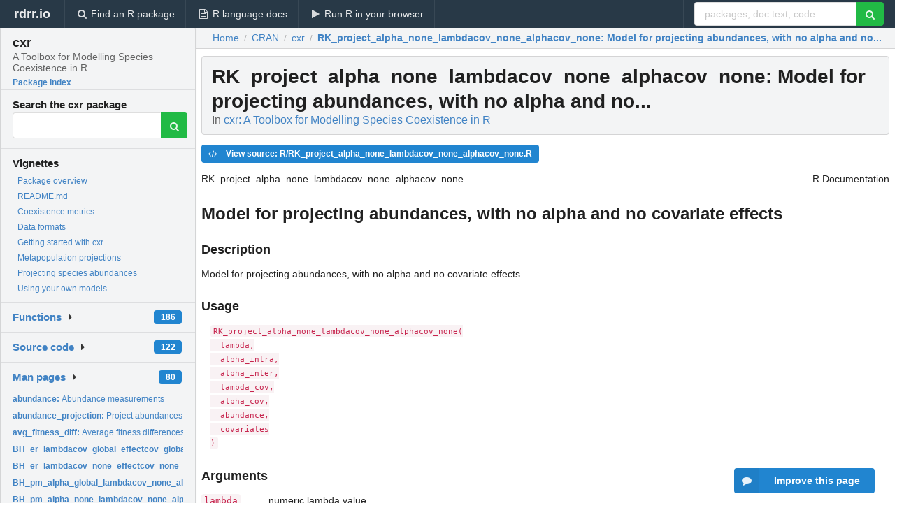

--- FILE ---
content_type: text/html; charset=utf-8
request_url: https://rdrr.io/cran/cxr/man/RK_project_alpha_none_lambdacov_none_alphacov_none.html
body_size: 37227
content:


<!DOCTYPE html>
<html lang="en">
  <head>
    <meta charset="utf-8">
    
    <script async src="https://www.googletagmanager.com/gtag/js?id=G-LRSBGK4Q35"></script>
<script>
  window.dataLayer = window.dataLayer || [];
  function gtag(){dataLayer.push(arguments);}
  gtag('js', new Date());

  gtag('config', 'G-LRSBGK4Q35');
</script>

    <meta http-equiv="X-UA-Compatible" content="IE=edge">
    <meta name="viewport" content="width=device-width, initial-scale=1, minimum-scale=1">
    <meta property="og:title" content="RK_project_alpha_none_lambdacov_none_alphacov_none: Model for projecting abundances, with no alpha and no... in cxr: A Toolbox for Modelling Species Coexistence in R" />
    

    <link rel="icon" href="/favicon.ico">

    <link rel="canonical" href="https://rdrr.io/cran/cxr/man/RK_project_alpha_none_lambdacov_none_alphacov_none.html" />

    <link rel="search" type="application/opensearchdescription+xml" title="R Package Documentation" href="/opensearch.xml" />

    <!-- Hello from va2  -->

    <title>RK_project_alpha_none_lambdacov_none_alphacov_none: Model for projecting abundances, with no alpha and no... in cxr: A Toolbox for Modelling Species Coexistence in R</title>

    <!-- HTML5 shim and Respond.js IE8 support of HTML5 elements and media queries -->
    <!--[if lt IE 9]>
      <script src="https://oss.maxcdn.com/html5shiv/3.7.2/html5shiv.min.js"></script>
      <script src="https://oss.maxcdn.com/respond/1.4.2/respond.min.js"></script>
    <![endif]-->

    
      
      
<link rel="stylesheet" href="/static/CACHE/css/dd7eaddf7db3.css" type="text/css" />

    

    
  

  <script type="application/ld+json">
{
  "@context": "http://schema.org",
  "@type": "Article",
  "mainEntityOfPage": {
    "@type": "WebPage",
    "@id": "https://rdrr.io/cran/cxr/man/RK_project_alpha_none_lambdacov_none_alphacov_none.html"
  },
  "headline": "Model for projecting abundances, with no alpha and no...",
  "datePublished": "2023-10-26T21:30:02+00:00",
  "dateModified": "2023-10-27T01:08:28.273344+00:00",
  "author": {
    "@type": "Person",
    "name": "David Garcia\u002DCallejas [aut, cre]     (\u003Chttps://orcid.org/0000\u002D0001\u002D6982\u002D476X\u003E),   Ignasi Bartomeus [aut] (\u003Chttps://orcid.org/0000\u002D0001\u002D7893\u002D4389\u003E),   Oscar Godoy [aut] (\u003Chttps://orcid.org/0000\u002D0003\u002D4988\u002D6626\u003E),   Maxime Lancelot [ctb],   Maria Paniw [ctb]"
  },
  "description": ""
}
  </script>

  <style>
    .hll { background-color: #ffffcc }
.pyg-c { color: #408080; font-style: italic } /* Comment */
.pyg-err { border: 1px solid #FF0000 } /* Error */
.pyg-k { color: #008000; font-weight: bold } /* Keyword */
.pyg-o { color: #666666 } /* Operator */
.pyg-ch { color: #408080; font-style: italic } /* Comment.Hashbang */
.pyg-cm { color: #408080; font-style: italic } /* Comment.Multiline */
.pyg-cp { color: #BC7A00 } /* Comment.Preproc */
.pyg-cpf { color: #408080; font-style: italic } /* Comment.PreprocFile */
.pyg-c1 { color: #408080; font-style: italic } /* Comment.Single */
.pyg-cs { color: #408080; font-style: italic } /* Comment.Special */
.pyg-gd { color: #A00000 } /* Generic.Deleted */
.pyg-ge { font-style: italic } /* Generic.Emph */
.pyg-gr { color: #FF0000 } /* Generic.Error */
.pyg-gh { color: #000080; font-weight: bold } /* Generic.Heading */
.pyg-gi { color: #00A000 } /* Generic.Inserted */
.pyg-go { color: #888888 } /* Generic.Output */
.pyg-gp { color: #000080; font-weight: bold } /* Generic.Prompt */
.pyg-gs { font-weight: bold } /* Generic.Strong */
.pyg-gu { color: #800080; font-weight: bold } /* Generic.Subheading */
.pyg-gt { color: #0044DD } /* Generic.Traceback */
.pyg-kc { color: #008000; font-weight: bold } /* Keyword.Constant */
.pyg-kd { color: #008000; font-weight: bold } /* Keyword.Declaration */
.pyg-kn { color: #008000; font-weight: bold } /* Keyword.Namespace */
.pyg-kp { color: #008000 } /* Keyword.Pseudo */
.pyg-kr { color: #008000; font-weight: bold } /* Keyword.Reserved */
.pyg-kt { color: #B00040 } /* Keyword.Type */
.pyg-m { color: #666666 } /* Literal.Number */
.pyg-s { color: #BA2121 } /* Literal.String */
.pyg-na { color: #7D9029 } /* Name.Attribute */
.pyg-nb { color: #008000 } /* Name.Builtin */
.pyg-nc { color: #0000FF; font-weight: bold } /* Name.Class */
.pyg-no { color: #880000 } /* Name.Constant */
.pyg-nd { color: #AA22FF } /* Name.Decorator */
.pyg-ni { color: #999999; font-weight: bold } /* Name.Entity */
.pyg-ne { color: #D2413A; font-weight: bold } /* Name.Exception */
.pyg-nf { color: #0000FF } /* Name.Function */
.pyg-nl { color: #A0A000 } /* Name.Label */
.pyg-nn { color: #0000FF; font-weight: bold } /* Name.Namespace */
.pyg-nt { color: #008000; font-weight: bold } /* Name.Tag */
.pyg-nv { color: #19177C } /* Name.Variable */
.pyg-ow { color: #AA22FF; font-weight: bold } /* Operator.Word */
.pyg-w { color: #bbbbbb } /* Text.Whitespace */
.pyg-mb { color: #666666 } /* Literal.Number.Bin */
.pyg-mf { color: #666666 } /* Literal.Number.Float */
.pyg-mh { color: #666666 } /* Literal.Number.Hex */
.pyg-mi { color: #666666 } /* Literal.Number.Integer */
.pyg-mo { color: #666666 } /* Literal.Number.Oct */
.pyg-sa { color: #BA2121 } /* Literal.String.Affix */
.pyg-sb { color: #BA2121 } /* Literal.String.Backtick */
.pyg-sc { color: #BA2121 } /* Literal.String.Char */
.pyg-dl { color: #BA2121 } /* Literal.String.Delimiter */
.pyg-sd { color: #BA2121; font-style: italic } /* Literal.String.Doc */
.pyg-s2 { color: #BA2121 } /* Literal.String.Double */
.pyg-se { color: #BB6622; font-weight: bold } /* Literal.String.Escape */
.pyg-sh { color: #BA2121 } /* Literal.String.Heredoc */
.pyg-si { color: #BB6688; font-weight: bold } /* Literal.String.Interpol */
.pyg-sx { color: #008000 } /* Literal.String.Other */
.pyg-sr { color: #BB6688 } /* Literal.String.Regex */
.pyg-s1 { color: #BA2121 } /* Literal.String.Single */
.pyg-ss { color: #19177C } /* Literal.String.Symbol */
.pyg-bp { color: #008000 } /* Name.Builtin.Pseudo */
.pyg-fm { color: #0000FF } /* Name.Function.Magic */
.pyg-vc { color: #19177C } /* Name.Variable.Class */
.pyg-vg { color: #19177C } /* Name.Variable.Global */
.pyg-vi { color: #19177C } /* Name.Variable.Instance */
.pyg-vm { color: #19177C } /* Name.Variable.Magic */
.pyg-il { color: #666666 } /* Literal.Number.Integer.Long */
  </style>


    
  </head>

  <body>
    <div class="ui darkblue top fixed inverted menu" role="navigation" itemscope itemtype="http://www.schema.org/SiteNavigationElement" style="height: 40px; z-index: 1000;">
      <a class="ui header item " href="/">rdrr.io<!-- <small>R Package Documentation</small>--></a>
      <a class='ui item ' href="/find/" itemprop="url"><i class='search icon'></i><span itemprop="name">Find an R package</span></a>
      <a class='ui item ' href="/r/" itemprop="url"><i class='file text outline icon'></i> <span itemprop="name">R language docs</span></a>
      <a class='ui item ' href="/snippets/" itemprop="url"><i class='play icon'></i> <span itemprop="name">Run R in your browser</span></a>

      <div class='right menu'>
        <form class='item' method='GET' action='/search'>
          <div class='ui right action input'>
            <input type='text' placeholder='packages, doc text, code...' size='24' name='q'>
            <button type="submit" class="ui green icon button"><i class='search icon'></i></button>
          </div>
        </form>
      </div>
    </div>

    
  



<div style='width: 280px; top: 24px; position: absolute;' class='ui vertical menu only-desktop bg-grey'>
  <a class='header  item' href='/cran/cxr/' style='padding-bottom: 4px'>
    <h3 class='ui header' style='margin-bottom: 4px'>
      cxr
      <div class='sub header'>A Toolbox for Modelling Species Coexistence in R</div>
    </h3>
    <small style='padding: 0 0 16px 0px' class='fakelink'>Package index</small>
  </a>

  <form class='item' method='GET' action='/search'>
    <div class='sub header' style='margin-bottom: 4px'>Search the cxr package</div>
    <div class='ui action input' style='padding-right: 32px'>
      <input type='hidden' name='package' value='cxr'>
      <input type='hidden' name='repo' value='cran'>
      <input type='text' placeholder='' name='q'>
      <button type="submit" class="ui green icon button">
        <i class="search icon"></i>
      </button>
    </div>
  </form>

  
    <div class='header item' style='padding-bottom: 7px'>Vignettes</div>
    <small>
      <ul class='fakelist'>
        
          <li>
            <a href='/cran/cxr/man/cxr-package.html'>
              Package overview
              
            </a>
          </li>
        
          <li>
            <a href='/cran/cxr/f/README.md'>
              README.md
              
            </a>
          </li>
        
          <li>
            <a href='/cran/cxr/f/vignettes/V3_Coexistence_metrics.Rmd'>
              Coexistence metrics
              
            </a>
          </li>
        
          <li>
            <a href='/cran/cxr/f/vignettes/V2_Data_formats.Rmd'>
              Data formats
              
            </a>
          </li>
        
          <li>
            <a href='/cran/cxr/f/vignettes/V1_Getting_started.Rmd'>
              Getting started with cxr
              
            </a>
          </li>
        
          <li>
            <a href='/cran/cxr/f/vignettes/V6_Metapopulation_projections.Rmd'>
              Metapopulation projections
              
            </a>
          </li>
        
          <li>
            <a href='/cran/cxr/f/vignettes/V5_Abundance_projections.Rmd'>
              Projecting species abundances
              
            </a>
          </li>
        
          <li>
            <a href='/cran/cxr/f/vignettes/V4_Models.Rmd'>
              Using your own models
              
            </a>
          </li>
        
      </ul>
    </small>
  

  <div class='ui floating dropdown item finder '>
  <b><a href='/cran/cxr/api/'>Functions</a></b> <div class='ui blue label'>186</div>
  <i class='caret right icon'></i>
  
  
  
</div>

  <div class='ui floating dropdown item finder '>
  <b><a href='/cran/cxr/f/'>Source code</a></b> <div class='ui blue label'>122</div>
  <i class='caret right icon'></i>
  
  
  
</div>

  <div class='ui floating dropdown item finder '>
  <b><a href='/cran/cxr/man/'>Man pages</a></b> <div class='ui blue label'>80</div>
  <i class='caret right icon'></i>
  
    <small>
      <ul style='list-style-type: none; margin: 12px auto 0; line-height: 2.0; padding-left: 0px; padding-bottom: 8px;'>
        
          <li style='white-space: nowrap; text-overflow: clip; overflow: hidden;'><a href='/cran/cxr/man/abundance.html'><b>abundance: </b>Abundance measurements</a></li>
        
          <li style='white-space: nowrap; text-overflow: clip; overflow: hidden;'><a href='/cran/cxr/man/abundance_projection.html'><b>abundance_projection: </b>Project abundances from population dynamics models</a></li>
        
          <li style='white-space: nowrap; text-overflow: clip; overflow: hidden;'><a href='/cran/cxr/man/avg_fitness_diff.html'><b>avg_fitness_diff: </b>Average fitness differences</a></li>
        
          <li style='white-space: nowrap; text-overflow: clip; overflow: hidden;'><a href='/cran/cxr/man/BH_er_lambdacov_global_effectcov_global_responsecov_global.html'><b>BH_er_lambdacov_global_effectcov_global_responsecov_global: </b>Effect response Beverton-Holt model with covariate effects on...</a></li>
        
          <li style='white-space: nowrap; text-overflow: clip; overflow: hidden;'><a href='/cran/cxr/man/BH_er_lambdacov_none_effectcov_none_responsecov_none.html'><b>BH_er_lambdacov_none_effectcov_none_responsecov_none: </b>Effect response model without covariate effects</a></li>
        
          <li style='white-space: nowrap; text-overflow: clip; overflow: hidden;'><a href='/cran/cxr/man/BH_pm_alpha_global_lambdacov_none_alphacov_none.html'><b>BH_pm_alpha_global_lambdacov_none_alphacov_none: </b>Beverton-Holt model with a global alpha and no covariate...</a></li>
        
          <li style='white-space: nowrap; text-overflow: clip; overflow: hidden;'><a href='/cran/cxr/man/BH_pm_alpha_none_lambdacov_none_alphacov_none.html'><b>BH_pm_alpha_none_lambdacov_none_alphacov_none: </b>Beverton-Holt model with no alphas and no covariate effects</a></li>
        
          <li style='white-space: nowrap; text-overflow: clip; overflow: hidden;'><a href='/cran/cxr/man/BH_pm_alpha_pairwise_lambdacov_global_alphacov_global.html'><b>BH_pm_alpha_pairwise_lambdacov_global_alphacov_global: </b>Beverton-Holt model with pairwise alphas and global covariate...</a></li>
        
          <li style='white-space: nowrap; text-overflow: clip; overflow: hidden;'><a href='/cran/cxr/man/BH_pm_alpha_pairwise_lambdacov_global_alphacov_pairwise.html'><b>BH_pm_alpha_pairwise_lambdacov_global_alphacov_pairwise: </b>Beverton-Holt model with pairwise alphas, covariate effects...</a></li>
        
          <li style='white-space: nowrap; text-overflow: clip; overflow: hidden;'><a href='/cran/cxr/man/BH_pm_alpha_pairwise_lambdacov_none_alphacov_none.html'><b>BH_pm_alpha_pairwise_lambdacov_none_alphacov_none: </b>Beverton-Holt model with pairwise alphas and no covariate...</a></li>
        
          <li style='white-space: nowrap; text-overflow: clip; overflow: hidden;'><a href='/cran/cxr/man/BH_project_alpha_global_lambdacov_none_alphacov_none.html'><b>BH_project_alpha_global_lambdacov_none_alphacov_none: </b>Beverton-Holt model for projecting abundances, with a global...</a></li>
        
          <li style='white-space: nowrap; text-overflow: clip; overflow: hidden;'><a href='/cran/cxr/man/BH_project_alpha_none_lambdacov_none_alphacov_none.html'><b>BH_project_alpha_none_lambdacov_none_alphacov_none: </b>Beverton-Holt model for projecting abundances, with no alpha...</a></li>
        
          <li style='white-space: nowrap; text-overflow: clip; overflow: hidden;'><a href='/cran/cxr/man/BH_project_alpha_pairwise_lambdacov_global_alphacov_global.html'><b>BH_project_alpha_pairwise_lambdacov_global_alphacov_global: </b>Beverton-Holt model for projecting abundances, with specific...</a></li>
        
          <li style='white-space: nowrap; text-overflow: clip; overflow: hidden;'><a href='/cran/cxr/man/BH_project_alpha_pairwise_lambdacov_global_alphacov_pairwise.html'><b>BH_project_alpha_pairwise_lambdacov_global_alphacov_pairwise: </b>Beverton-Holt model for projecting abundances, with specific...</a></li>
        
          <li style='white-space: nowrap; text-overflow: clip; overflow: hidden;'><a href='/cran/cxr/man/BH_project_alpha_pairwise_lambdacov_none_alphacov_none.html'><b>BH_project_alpha_pairwise_lambdacov_none_alphacov_none: </b>Beverton-Holt model for projecting abundances, with specific...</a></li>
        
          <li style='white-space: nowrap; text-overflow: clip; overflow: hidden;'><a href='/cran/cxr/man/build_param.html'><b>build_param: </b>Build param structure</a></li>
        
          <li style='white-space: nowrap; text-overflow: clip; overflow: hidden;'><a href='/cran/cxr/man/calculate_densities.html'><b>calculate_densities: </b>Obtain species densities from transition matrices</a></li>
        
          <li style='white-space: nowrap; text-overflow: clip; overflow: hidden;'><a href='/cran/cxr/man/competitive_ability.html'><b>competitive_ability: </b>Competitive ability among pairs of species</a></li>
        
          <li style='white-space: nowrap; text-overflow: clip; overflow: hidden;'><a href='/cran/cxr/man/cxr_er_bootstrap.html'><b>cxr_er_bootstrap: </b>standard error estimates for effect and response parameters</a></li>
        
          <li style='white-space: nowrap; text-overflow: clip; overflow: hidden;'><a href='/cran/cxr/man/cxr_er_fit.html'><b>cxr_er_fit: </b>General optimization for effect-response models</a></li>
        
          <li style='white-space: nowrap; text-overflow: clip; overflow: hidden;'><a href='/cran/cxr/man/cxr_generate_test_data.html'><b>cxr_generate_test_data: </b>Generate simulated interaction data</a></li>
        
          <li style='white-space: nowrap; text-overflow: clip; overflow: hidden;'><a href='/cran/cxr/man/cxr-package.html'><b>cxr-package: </b>cxr: A Toolbox for Modelling Species Coexistence in R</a></li>
        
          <li style='white-space: nowrap; text-overflow: clip; overflow: hidden;'><a href='/cran/cxr/man/cxr_pm_bootstrap.html'><b>cxr_pm_bootstrap: </b>Standard error estimates for model parameters</a></li>
        
          <li style='white-space: nowrap; text-overflow: clip; overflow: hidden;'><a href='/cran/cxr/man/cxr_pm_fit.html'><b>cxr_pm_fit: </b>General optimization for population models</a></li>
        
          <li style='white-space: nowrap; text-overflow: clip; overflow: hidden;'><a href='/cran/cxr/man/cxr_pm_multifit.html'><b>cxr_pm_multifit: </b>Multi-species parameter optimization</a></li>
        
          <li style='white-space: nowrap; text-overflow: clip; overflow: hidden;'><a href='/cran/cxr/man/densities_to_df.html'><b>densities_to_df: </b>Converts a densities list to a tidy dataframe</a></li>
        
          <li style='white-space: nowrap; text-overflow: clip; overflow: hidden;'><a href='/cran/cxr/man/fill_demography_matrix.html'><b>fill_demography_matrix: </b>Fill the vec-permutation demography matrix</a></li>
        
          <li style='white-space: nowrap; text-overflow: clip; overflow: hidden;'><a href='/cran/cxr/man/fill_dispersal_matrix.html'><b>fill_dispersal_matrix: </b>Fill the vec-permutation dispersal matrix</a></li>
        
          <li style='white-space: nowrap; text-overflow: clip; overflow: hidden;'><a href='/cran/cxr/man/fill_transition_matrix.html'><b>fill_transition_matrix: </b>Fill a transition matrix</a></li>
        
          <li style='white-space: nowrap; text-overflow: clip; overflow: hidden;'><a href='/cran/cxr/man/fitness_ratio.html'><b>fitness_ratio: </b>Fitness ratio among two or more species</a></li>
        
          <li style='white-space: nowrap; text-overflow: clip; overflow: hidden;'><a href='/cran/cxr/man/generate_vital_rate_coefs.html'><b>generate_vital_rate_coefs: </b>Generate coefficients for obtaining vital rates</a></li>
        
          <li style='white-space: nowrap; text-overflow: clip; overflow: hidden;'><a href='/cran/cxr/man/glm_example_coefs.html'><b>glm_example_coefs: </b>Generalized linear model coefficients</a></li>
        
          <li style='white-space: nowrap; text-overflow: clip; overflow: hidden;'><a href='/cran/cxr/man/LV_er_lambdacov_global_effectcov_global_responsecov_global.html'><b>LV_er_lambdacov_global_effectcov_global_responsecov_global: </b>Effect response Lotka-Volterra model with covariate effects...</a></li>
        
          <li style='white-space: nowrap; text-overflow: clip; overflow: hidden;'><a href='/cran/cxr/man/LV_er_lambdacov_none_effectcov_none_responsecov_none.html'><b>LV_er_lambdacov_none_effectcov_none_responsecov_none: </b>Effect response Lotka-Volterra model without covariate...</a></li>
        
          <li style='white-space: nowrap; text-overflow: clip; overflow: hidden;'><a href='/cran/cxr/man/LV_pm_alpha_global_lambdacov_none_alphacov_none.html'><b>LV_pm_alpha_global_lambdacov_none_alphacov_none: </b>Lotka-Volterra model with a global alpha and no covariate...</a></li>
        
          <li style='white-space: nowrap; text-overflow: clip; overflow: hidden;'><a href='/cran/cxr/man/LV_pm_alpha_none_lambdacov_none_alphacov_none.html'><b>LV_pm_alpha_none_lambdacov_none_alphacov_none: </b>Lotka-Volterra model with no alphas and no covariate effects</a></li>
        
          <li style='white-space: nowrap; text-overflow: clip; overflow: hidden;'><a href='/cran/cxr/man/LV_pm_alpha_pairwise_lambdacov_global_alphacov_global.html'><b>LV_pm_alpha_pairwise_lambdacov_global_alphacov_global: </b>Lotka-Volterra model with pairwise alphas and global...</a></li>
        
          <li style='white-space: nowrap; text-overflow: clip; overflow: hidden;'><a href='/cran/cxr/man/LV_pm_alpha_pairwise_lambdacov_global_alphacov_pairwise.html'><b>LV_pm_alpha_pairwise_lambdacov_global_alphacov_pairwise: </b>Lotka-Volterra model with pairwise alphas, covariate effects...</a></li>
        
          <li style='white-space: nowrap; text-overflow: clip; overflow: hidden;'><a href='/cran/cxr/man/LV_pm_alpha_pairwise_lambdacov_none_alphacov_none.html'><b>LV_pm_alpha_pairwise_lambdacov_none_alphacov_none: </b>Lotka-Volterra model with pairwise alphas and no covariate...</a></li>
        
          <li style='white-space: nowrap; text-overflow: clip; overflow: hidden;'><a href='/cran/cxr/man/LV_project_alpha_global_lambdacov_none_alphacov_none.html'><b>LV_project_alpha_global_lambdacov_none_alphacov_none: </b>Lotka-Volterra model for projecting abundances, with a global...</a></li>
        
          <li style='white-space: nowrap; text-overflow: clip; overflow: hidden;'><a href='/cran/cxr/man/LV_project_alpha_none_lambdacov_none_alphacov_none.html'><b>LV_project_alpha_none_lambdacov_none_alphacov_none: </b>Model for projecting abundances, with no alpha and no...</a></li>
        
          <li style='white-space: nowrap; text-overflow: clip; overflow: hidden;'><a href='/cran/cxr/man/LV_project_alpha_pairwise_lambdacov_global_alphacov_global.html'><b>LV_project_alpha_pairwise_lambdacov_global_alphacov_global: </b>Lotka-Volterra model for projecting abundances, with specific...</a></li>
        
          <li style='white-space: nowrap; text-overflow: clip; overflow: hidden;'><a href='/cran/cxr/man/LV_project_alpha_pairwise_lambdacov_global_alphacov_pairwise.html'><b>LV_project_alpha_pairwise_lambdacov_global_alphacov_pairwise: </b>Lotka-Volterra model for projecting abundances, with specific...</a></li>
        
          <li style='white-space: nowrap; text-overflow: clip; overflow: hidden;'><a href='/cran/cxr/man/LV_project_alpha_pairwise_lambdacov_none_alphacov_none.html'><b>LV_project_alpha_pairwise_lambdacov_none_alphacov_none: </b>Lotka-Volterra model for projecting abundances, with specific...</a></li>
        
          <li style='white-space: nowrap; text-overflow: clip; overflow: hidden;'><a href='/cran/cxr/man/LW_er_lambdacov_global_effectcov_global_responsecov_global.html'><b>LW_er_lambdacov_global_effectcov_global_responsecov_global: </b>Effect response Law-Watkinson model with covariate effects on...</a></li>
        
          <li style='white-space: nowrap; text-overflow: clip; overflow: hidden;'><a href='/cran/cxr/man/LW_er_lambdacov_none_effectcov_none_responsecov_none.html'><b>LW_er_lambdacov_none_effectcov_none_responsecov_none: </b>Effect response Law-Watkinson model without covariate effects</a></li>
        
          <li style='white-space: nowrap; text-overflow: clip; overflow: hidden;'><a href='/cran/cxr/man/LW_pm_alpha_global_lambdacov_none_alphacov_none.html'><b>LW_pm_alpha_global_lambdacov_none_alphacov_none: </b>Law-Watkinson model with a global alpha and no covariate...</a></li>
        
          <li style='white-space: nowrap; text-overflow: clip; overflow: hidden;'><a href='/cran/cxr/man/LW_pm_alpha_none_lambdacov_none_alphacov_none.html'><b>LW_pm_alpha_none_lambdacov_none_alphacov_none: </b>Law-Watkinson model with no alphas and no covariate effects</a></li>
        
          <li style='white-space: nowrap; text-overflow: clip; overflow: hidden;'><a href='/cran/cxr/man/LW_pm_alpha_pairwise_lambdacov_global_alphacov_global.html'><b>LW_pm_alpha_pairwise_lambdacov_global_alphacov_global: </b>Law-Watkinson model with pairwise alphas and global covariate...</a></li>
        
          <li style='white-space: nowrap; text-overflow: clip; overflow: hidden;'><a href='/cran/cxr/man/LW_pm_alpha_pairwise_lambdacov_global_alphacov_pairwise.html'><b>LW_pm_alpha_pairwise_lambdacov_global_alphacov_pairwise: </b>Law-Watkinson model with pairwise alphas, covariate effects...</a></li>
        
        <li style='padding-top: 4px; padding-bottom: 0;'><a href='/cran/cxr/man/'><b>Browse all...</b></a></li>
      </ul>
    </small>
  
  
  
</div>


  

  
</div>



  <div class='desktop-pad' id='body-content'>
    <div class='ui fluid container bc-row' style='padding-left: 24px'>
      <div class='ui breadcrumb' itemscope itemtype="http://schema.org/BreadcrumbList">
        <a class='section' href="/">Home</a>

        <div class='divider'> / </div>

        <span itemprop="itemListElement" itemscope itemtype="http://schema.org/ListItem">
          <a class='section' itemscope itemtype="http://schema.org/Thing" itemprop="item" id="https://rdrr.io/all/cran/" href="/all/cran/">
            <span itemprop="name">CRAN</span>
          </a>
          <meta itemprop="position" content="1" />
        </span>

        <div class='divider'> / </div>

        <span itemprop="itemListElement" itemscope itemtype="http://schema.org/ListItem">
          <a class='section' itemscope itemtype="http://schema.org/Thing" itemprop="item" id="https://rdrr.io/cran/cxr/" href="/cran/cxr/">
            <span itemprop="name">cxr</span>
          </a>
          <meta itemprop="position" content="2" />
        </span>

        <div class='divider'> / </div>

        <span itemprop="itemListElement" itemscope itemtype="http://schema.org/ListItem" class="active section">
          <a class='active section' itemscope itemtype="http://schema.org/Thing" itemprop="item" id="https://rdrr.io/cran/cxr/man/RK_project_alpha_none_lambdacov_none_alphacov_none.html" href="https://rdrr.io/cran/cxr/man/RK_project_alpha_none_lambdacov_none_alphacov_none.html">
            <strong itemprop="name">RK_project_alpha_none_lambdacov_none_alphacov_none</strong>: Model for projecting abundances, with no alpha and no...
          </a>
          <meta itemprop="position" content="3" />
        </span>
      </div>
    </div>

    <div id='man-container' class='ui container' style='padding: 0px 8px'>
      

      <h1 class='ui block header fit-content' id='manTitle'>
        <span id='manSlug'>RK_project_alpha_none_lambdacov_none_alphacov_none</span>: Model for projecting abundances, with no alpha and no...
        <div class='sub header'>In <a href='/cran/cxr/'>cxr: A Toolbox for Modelling Species Coexistence in R</a>
      </h1>

      

      <p>
        
      </p>

      <p>
        
          <a class='ui blue label' href='/cran/cxr/src/R/RK_project_alpha_none_lambdacov_none_alphacov_none.R'><i class='code icon'></i> View source: R/RK_project_alpha_none_lambdacov_none_alphacov_none.R</a>
        
      </p>

      <div class="container">
<table style="width: 100%;"><tr><td>RK_project_alpha_none_lambdacov_none_alphacov_none</td><td style="text-align: right;">R Documentation</td></tr></table>
<h2>Model for projecting abundances,
with no alpha and no covariate effects</h2>
<h3>Description</h3>
<p>Model for projecting abundances,
with no alpha and no covariate effects
</p>
<h3>Usage</h3>
<pre><code class="language-R">RK_project_alpha_none_lambdacov_none_alphacov_none(
  lambda,
  alpha_intra,
  alpha_inter,
  lambda_cov,
  alpha_cov,
  abundance,
  covariates
)
</code></pre>
<h3>Arguments</h3>
<table>
<tr style="vertical-align: top;"><td><code>lambda</code></td>
<td>
<p>numeric lambda value.</p>
</td></tr>
<tr style="vertical-align: top;"><td><code>alpha_intra</code></td>
<td>
<p>included for compatibility, not used in this model.</p>
</td></tr>
<tr style="vertical-align: top;"><td><code>alpha_inter</code></td>
<td>
<p>included for compatibility, not used in this model.</p>
</td></tr>
<tr style="vertical-align: top;"><td><code>lambda_cov</code></td>
<td>
<p>included for compatibility, not used in this model.</p>
</td></tr>
<tr style="vertical-align: top;"><td><code>alpha_cov</code></td>
<td>
<p>included for compatibility, not used in this model.</p>
</td></tr>
<tr style="vertical-align: top;"><td><code>abundance</code></td>
<td>
<p>named numeric vector of abundances in the previous timestep.</p>
</td></tr>
<tr style="vertical-align: top;"><td><code>covariates</code></td>
<td>
<p>included for compatibility, not used in this model.</p>
</td></tr>
</table>
<h3>Value</h3>
<p>numeric abundance projected one timestep
</p>
</div>


      
        <ins class="adsbygoogle"
style="display:block; text-align:center;"
data-ad-format="fluid"
data-ad-layout="in-article"
data-ad-client="ca-pub-6535703173049909"
data-ad-slot="4555958155"></ins>
      

      

      <br />

      <div class='only-mobile' style='width: 320px; height: 100px; text-align: center;'><!-- rdrr-mobile-responsive -->
<ins class="adsbygoogle"
    style="display:block"
    data-ad-client="ca-pub-6535703173049909"
    data-ad-slot="4915028187"
    data-ad-format="auto"></ins></div>

      <small><a href="/cran/cxr/">cxr documentation</a> built on Oct. 27, 2023, 1:08 a.m.</small>


      <br />
      <br />

      <div class='ui message'>
        <div class='ui stackable grid'>
          <div class='ten wide column'>
            <h2 class='ui header'>Related to <a href=''>RK_project_alpha_none_lambdacov_none_alphacov_none</a> in <a href='/cran/cxr/'>cxr</a>...</h2>
          </div>
          <div class='six wide column'>
            <form class='ui form' method='GET' action='/search'>
              <div class='ui action input'>
                <input type='hidden' name='package' value='cxr'>
                <input type='hidden' name='repo' value='cran'>
                <input type='text' placeholder='RK_project_alpha_none_lambdacov_none_alphacov_none' name='q' size='32'>
                <button type="submit" class="ui green button"><i class='search icon'></i></button>
              </div>
            </form>
          </div>
        </div>

        <div class='ui three column stackable grid'>
          <div class='column'>
            <div class='ui link list'>
              <!-- <a class='header item'>RK_project_alpha_none_lambdacov_none_alphacov_none source code</a> -->
              <a class='fakelink item' href='/cran/cxr/'><b>cxr index</b></a>
              
            </div>
          </div>

          <div class='column'>
            <div class='ui link list'>
              
                <a class='fakelink item' href='/cran/cxr/man/cxr-package.html'>
                  Package overview
                  
                </a>
              
                <a class='fakelink item' href='/cran/cxr/f/README.md'>
                  README.md
                  
                </a>
              
                <a class='fakelink item' href='/cran/cxr/f/vignettes/V3_Coexistence_metrics.Rmd'>
                  Coexistence metrics
                  
                </a>
              
                <a class='fakelink item' href='/cran/cxr/f/vignettes/V2_Data_formats.Rmd'>
                  Data formats
                  
                </a>
              
                <a class='fakelink item' href='/cran/cxr/f/vignettes/V1_Getting_started.Rmd'>
                  Getting started with cxr
                  
                </a>
              
                <a class='fakelink item' href='/cran/cxr/f/vignettes/V6_Metapopulation_projections.Rmd'>
                  Metapopulation projections
                  
                </a>
              
                <a class='fakelink item' href='/cran/cxr/f/vignettes/V5_Abundance_projections.Rmd'>
                  Projecting species abundances
                  
                </a>
              
                <a class='fakelink item' href='/cran/cxr/f/vignettes/V4_Models.Rmd'>
                  Using your own models
                  
                </a>
              
            </div>
          </div>

          

          
        </div>
      </div>
    </div>

    <div class="ui inverted darkblue vertical footer segment" style='margin-top: 16px; padding: 32px;'>
  <div class="ui center aligned container">
    <div class="ui stackable inverted divided three column centered grid">
      <div class="five wide column">
        <h4 class="ui inverted header">R Package Documentation</h4>
        <div class='ui inverted link list'>
          <a class='item' href='/' >rdrr.io home</a>
          <a class='item' href='/r/'>R language documentation</a>
          <a class='item' href='/snippets/'>Run R code online</a>
        </div>
      </div>
      <div class="five wide column">
        <h4 class="ui inverted header">Browse R Packages</h4>
        <div class='ui inverted link list'>
          <a class='item' href='/all/cran/'>CRAN packages</a>
          <a class='item' href='/all/bioc/'>Bioconductor packages</a>
          <a class='item' href='/all/rforge/'>R-Forge packages</a>
          <a class='item' href='/all/github/'>GitHub packages</a>
        </div>
      </div>
      <div class="five wide column">
        <h4 class="ui inverted header">We want your feedback!</h4>
        <small>Note that we can't provide technical support on individual packages. You should contact the package authors for that.</small>
        <div class='ui inverted link list'>
          <a class='item' href="https://twitter.com/intent/tweet?screen_name=rdrrHQ">
            <div class='ui large icon label twitter-button-colour'>
              <i class='whiteish twitter icon'></i> Tweet to @rdrrHQ
            </div>
          </a>

          <a class='item' href="https://github.com/rdrr-io/rdrr-issues/issues">
            <div class='ui large icon label github-button-colour'>
              <i class='whiteish github icon'></i> GitHub issue tracker
            </div>
          </a>

          <a class='item' href="mailto:ian@mutexlabs.com">
            <div class='ui teal large icon label'>
              <i class='whiteish mail outline icon'></i> ian@mutexlabs.com
            </div>
          </a>

          <a class='item' href="https://ianhowson.com">
            <div class='ui inverted large image label'>
              <img class='ui avatar image' src='/static/images/ianhowson32.png'> <span class='whiteish'>Personal blog</span>
            </div>
          </a>
        </div>
      </div>
    </div>
  </div>

  
  <br />
  <div class='only-mobile' style='min-height: 120px'>
    &nbsp;
  </div>
</div>
  </div>


    <!-- suggestions button -->
    <div style='position: fixed; bottom: 2%; right: 2%; z-index: 1000;'>
      <div class="ui raised segment surveyPopup" style='display:none'>
  <div class="ui large header">What can we improve?</div>

  <div class='content'>
    <div class="ui form">
      <div class="field">
        <button class='ui fluid button surveyReasonButton'>The page or its content looks wrong</button>
      </div>

      <div class="field">
        <button class='ui fluid button surveyReasonButton'>I can't find what I'm looking for</button>
      </div>

      <div class="field">
        <button class='ui fluid button surveyReasonButton'>I have a suggestion</button>
      </div>

      <div class="field">
        <button class='ui fluid button surveyReasonButton'>Other</button>
      </div>

      <div class="field">
        <label>Extra info (optional)</label>
        <textarea class='surveyText' rows='3' placeholder="Please enter more detail, if you like. Leave your email address if you'd like us to get in contact with you."></textarea>
      </div>

      <div class='ui error message surveyError' style='display: none'></div>

      <button class='ui large fluid green disabled button surveySubmitButton'>Submit</button>
    </div>
  </div>
</div>

      <button class='ui blue labeled icon button surveyButton only-desktop' style='display: none; float: right;'><i class="comment icon"></i> Improve this page</button>
      
    </div>

    
      <script async src="//pagead2.googlesyndication.com/pagead/js/adsbygoogle.js"></script>
    

    
  


    <div class="ui modal snippetsModal">
  <div class="header">
    Embedding an R snippet on your website
  </div>
  <div class="content">
    <div class="description">
      <p>Add the following code to your website.</p>

      <p>
        <textarea class='codearea snippetEmbedCode' rows='5' style="font-family: Consolas,Monaco,'Andale Mono',monospace;">REMOVE THIS</textarea>
        <button class='ui blue button copyButton' data-clipboard-target='.snippetEmbedCode'>Copy to clipboard</button>
      </p>

      <p>For more information on customizing the embed code, read <a href='/snippets/embedding/'>Embedding Snippets</a>.</p>
    </div>
  </div>
  <div class="actions">
    <div class="ui button">Close</div>
  </div>
</div>

    
    <script type="text/javascript" src="/static/CACHE/js/73d0b6f91493.js"></script>

    
    <script type="text/javascript" src="/static/CACHE/js/484b2a9a799d.js"></script>

    
    <script type="text/javascript" src="/static/CACHE/js/4f8010c72628.js"></script>

    
  <script>
    g_package_name = 'cxr';
  </script>


    
  
<link rel="stylesheet" href="/static/CACHE/css/dd7eaddf7db3.css" type="text/css" />



    <link rel="stylesheet" href="//fonts.googleapis.com/css?family=Open+Sans:400,400italic,600,600italic,800,800italic">
    <link rel="stylesheet" href="//fonts.googleapis.com/css?family=Oswald:400,300,700">
  </body>
</html>


--- FILE ---
content_type: text/html; charset=utf-8
request_url: https://www.google.com/recaptcha/api2/aframe
body_size: 268
content:
<!DOCTYPE HTML><html><head><meta http-equiv="content-type" content="text/html; charset=UTF-8"></head><body><script nonce="NZCfkiOBuAW9COUBjnmnlg">/** Anti-fraud and anti-abuse applications only. See google.com/recaptcha */ try{var clients={'sodar':'https://pagead2.googlesyndication.com/pagead/sodar?'};window.addEventListener("message",function(a){try{if(a.source===window.parent){var b=JSON.parse(a.data);var c=clients[b['id']];if(c){var d=document.createElement('img');d.src=c+b['params']+'&rc='+(localStorage.getItem("rc::a")?sessionStorage.getItem("rc::b"):"");window.document.body.appendChild(d);sessionStorage.setItem("rc::e",parseInt(sessionStorage.getItem("rc::e")||0)+1);localStorage.setItem("rc::h",'1769094441957');}}}catch(b){}});window.parent.postMessage("_grecaptcha_ready", "*");}catch(b){}</script></body></html>